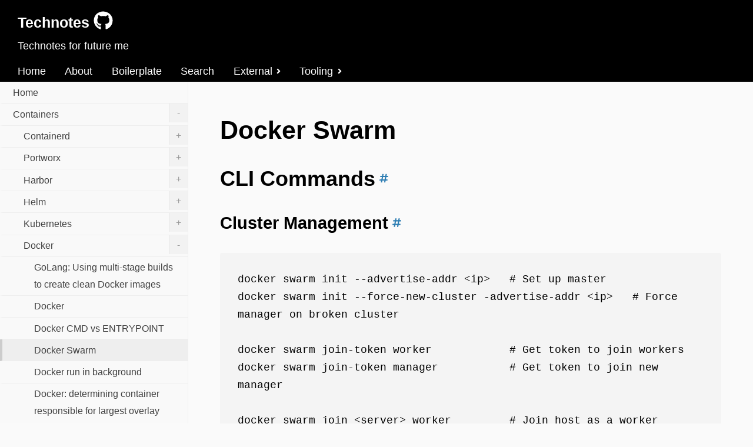

--- FILE ---
content_type: text/html
request_url: https://technotes.adelerhof.eu/containers/docker/docker-swarm/
body_size: 8764
content:
<!doctype html><html lang=en-us><head><meta charset=utf-8><meta http-equiv=X-UA-Compatible content="IE=edge"><meta name=viewport content="width=device-width,initial-scale=1,maximum-scale=1,user-scalable=no"><title>Docker Swarm - Technotes</title><meta name=description content="Technotes for future me"><meta name=generator content="Hugo 0.154.3"><link href=https://technotes.adelerhof.eu/index.xml rel=alternate type=application/rss+xml><link rel=canonical href=https://technotes.adelerhof.eu/containers/docker/docker-swarm/><link rel=stylesheet href=https://technotes.adelerhof.eu/css/theme.min.css><script src=https://use.fontawesome.com/releases/v5.0.6/js/all.js></script><link rel=stylesheet href=https://technotes.adelerhof.eu/css/chroma.min.css><script src=https://cdn.jsdelivr.net/npm/jquery@3.4.1/dist/jquery.min.js></script><script src=https://cdn.jsdelivr.net/npm/jquery.easing@1.4.1/jquery.easing.min.js></script><script src=https://technotes.adelerhof.eu/js/bundle.js></script><script async src="https://www.googletagmanager.com/gtag/js?id=UA-24926354-2"></script><script>window.dataLayer=window.dataLayer||[];function gtag(){dataLayer.push(arguments)}gtag("js",new Date),gtag("config","UA-24926354-2")</script><style>:root{}</style><meta property="og:url" content="https://technotes.adelerhof.eu/containers/docker/docker-swarm/"><meta property="og:site_name" content="Technotes"><meta property="og:title" content="Docker Swarm"><meta property="og:description" content="CLI Commands Cluster Management docker swarm init --advertise-addr <ip> # Set up master docker swarm init --force-new-cluster -advertise-addr <ip> # Force manager on broken cluster docker swarm join-token worker # Get token to join workers docker swarm join-token manager # Get token to join new manager docker swarm join <server> worker # Join host as a worker docker swarm leave docker swarm unlock # Unlock a manager host after docker # daemon restart when autolock is on docker swarm unlock-key # Print key needed for 'unlock' docker node ls # Print swarm node list docker node rm <node id> docker node inspect --pretty <node id> docker node promote <node id> # Promote node to manager docker node demote <node id> Rebalancing Forced rebalance (dangerous)"><meta property="og:locale" content="en_us"><meta property="og:type" content="article"><meta property="article:section" content="containers"><meta property="article:published_time" content="2020-01-22T00:00:00+00:00"><meta property="article:modified_time" content="2026-01-07T17:34:27+01:00"><meta property="article:tag" content="DevOps"><meta property="article:tag" content="Docker"><meta property="article:tag" content="Containers"><meta property="og:image" content="https://technotes.adelerhof.eu/og-image.png"><meta name=twitter:card content="summary_large_image"><meta name=twitter:image content="https://technotes.adelerhof.eu/og-image.png"><meta name=twitter:title content="Docker Swarm"><meta name=twitter:description content="CLI Commands Cluster Management docker swarm init --advertise-addr <ip> # Set up master docker swarm init --force-new-cluster -advertise-addr <ip> # Force manager on broken cluster docker swarm join-token worker # Get token to join workers docker swarm join-token manager # Get token to join new manager docker swarm join <server> worker # Join host as a worker docker swarm leave docker swarm unlock # Unlock a manager host after docker # daemon restart when autolock is on docker swarm unlock-key # Print key needed for 'unlock' docker node ls # Print swarm node list docker node rm <node id> docker node inspect --pretty <node id> docker node promote <node id> # Promote node to manager docker node demote <node id> Rebalancing Forced rebalance (dangerous)"><meta itemprop=name content="Docker Swarm"><meta itemprop=description content="CLI Commands Cluster Management docker swarm init --advertise-addr <ip> # Set up master docker swarm init --force-new-cluster -advertise-addr <ip> # Force manager on broken cluster docker swarm join-token worker # Get token to join workers docker swarm join-token manager # Get token to join new manager docker swarm join <server> worker # Join host as a worker docker swarm leave docker swarm unlock # Unlock a manager host after docker # daemon restart when autolock is on docker swarm unlock-key # Print key needed for 'unlock' docker node ls # Print swarm node list docker node rm <node id> docker node inspect --pretty <node id> docker node promote <node id> # Promote node to manager docker node demote <node id> Rebalancing Forced rebalance (dangerous)"><meta itemprop=datePublished content="2020-01-22T00:00:00+00:00"><meta itemprop=dateModified content="2026-01-07T17:34:27+01:00"><meta itemprop=wordCount content="241"><meta itemprop=image content="https://technotes.adelerhof.eu/og-image.png"><meta itemprop=keywords content="DevOps,Docker,Containers"></head><body><div class=container><header><h1>Technotes</h1><a href=https://github.com/adelerhof/technote class=github><i class="fab fa-github"></i></a><p class=description>Technotes for future me</p></header><div class=global-menu><nav><ul><li><a href=/>Home</a></li><li><a href=/about/>About</a></li><li><a href=/boilerplate/>Boilerplate</a></li><li><a href=/search/>Search</a></li><li class=parent><a href>External<i class="fas fa-angle-right"></i></a><ul class=sub-menu><li class=child><a href=/post/my-sites/>My sites</a></li><li class=child><a href=/post/external/>External sites</a></li></ul></li><li class=parent><a href>Tooling<i class="fas fa-angle-right"></i></a><ul class=sub-menu><li class=child><a href=/post/docker-toolbox/>docker-toolbox</a></li><li class=child><a href=/post/locust/>Locust</a></li><li class=child><a href=/post/siege/>Siege</a></li><li class=child><a href=/post/testssl/>Testssl.sh</a></li><li class=child><a href=/post/loadtest/>Load Test</a></li><li class=child><a href=/post/fetchurls/>Fetchurls</a></li><li class=child><a href=/post/query_website/>Query and log output website</a></li><li class=child><a href=/post/migrate_docker/>Copy Docker repositories</a></li></ul></li></ul></nav></div><div class=content-container><main><h1>Docker Swarm</h1><h2 id=cli-commands>CLI Commands</h2><h3 id=cluster-management>Cluster Management</h3><pre><code>docker swarm init --advertise-addr &lt;ip&gt;   # Set up master
docker swarm init --force-new-cluster -advertise-addr &lt;ip&gt;   # Force manager on broken cluster

docker swarm join-token worker            # Get token to join workers
docker swarm join-token manager           # Get token to join new manager

docker swarm join &lt;server&gt; worker         # Join host as a worker

docker swarm leave

docker swarm unlock                       # Unlock a manager host after docker
                                          # daemon restart when autolock is on

docker swarm unlock-key                   # Print key needed for 'unlock'

docker node ls                            # Print swarm node list
docker node rm &lt;node id&gt;
docker node inspect --pretty &lt;node id&gt;

docker node promote &lt;node id&gt;             # Promote node to manager
docker node demote &lt;node id&gt;
</code></pre><h3 id=rebalancing>Rebalancing</h3><p>Forced rebalance (dangerous)</p><pre><code>for svc in $(docker service ls -q) ; do docker service update $svc --force ; done
</code></pre><p>Draining a node</p><pre><code>docker node update --availability drain &lt;node id&gt;
</code></pre><p>Undrain</p><pre><code>docker node update --availability active &lt;node id&gt;
</code></pre><h3 id=managing-services>Managing Services</h3><pre><code>docker stack ls
docker stack rm &lt;name&gt;

docker service create &lt;image&gt;
docker service create --name &lt;name&gt; --replicas &lt;number of replicas&gt; &lt;image&gt;
docker service scale &lt;name&gt;=&lt;number of replicas&gt;
docker service rm &lt;service id|name&gt;
docker service ls                                                    # list all services
docker service ps &lt;service id|name&gt;                                  # list all tasks for given service (includes shutdown/failed)
docker service ps --filter desired-state=running &lt;service id|name&gt;   # list running (acitve) tasks for given service

docker service logs --follow &lt;service id|name&gt;                       # print console log of a service
</code></pre><div class=edit-meta>Last updated on 7 Jan 2026<br>Published on 22 Jan 2020<br><a href=https://github.com/adelerhof/technote/edit/master/content/Containers/Docker/Docker-Swarm.md class=edit-page><i class="fas fa-pen-square"></i> Edit on GitHub</a></div><nav class=pagination><a class="nav nav-prev" href=https://technotes.adelerhof.eu/containers/docker/docker_cmd_entrypoint/ title="Docker CMD vs ENTRYPOINT"><i class="fas fa-arrow-left" aria-hidden=true></i> Prev - Docker CMD vs ENTRYPOINT</a>
<a class="nav nav-next" href=https://technotes.adelerhof.eu/containers/docker/docker-background/ title="Docker run in background">Next - Docker run in background <i class="fas fa-arrow-right" aria-hidden=true></i></a></nav><footer><p class=powered>Powered by <a href=https://gohugo.io>Hugo</a>. Theme by <a href=https://themes.gohugo.io/hugo-theme-techdoc/>TechDoc</a>. Designed by <a href=https://github.com/thingsym/hugo-theme-techdoc>Thingsym</a>.</p></footer></main><div class=sidebar><nav class=slide-menu><ul><li><a href=https://technotes.adelerhof.eu/>Home</a></li><li class="parent has-sub-menu"><a href=https://technotes.adelerhof.eu/containers/>Containers<span class="mark opened">-</span></a><ul class=sub-menu><li class=has-sub-menu><a href=https://technotes.adelerhof.eu/containers/containerd/>Containerd<span class="mark closed">+</span></a><ul class=sub-menu><li><a href=https://technotes.adelerhof.eu/containers/containerd/manage-containers/>How to run and manage containers using ctr</a></li><li><a href=https://technotes.adelerhof.eu/containers/containerd/nerdctl/>How to use nerdctl if you are familiar with Docker CLI</a></li><li><a href=https://technotes.adelerhof.eu/containers/containerd/container-images/>How to work with container images using ctr</a></li></ul></li><li class=has-sub-menu><a href=https://technotes.adelerhof.eu/containers/portworx/>Portworx<span class="mark closed">+</span></a><ul class=sub-menu><li><a href=https://technotes.adelerhof.eu/containers/portworx/cheatsheet/>Portworx cheatsheet</a></li></ul></li><li class=has-sub-menu><a href=https://technotes.adelerhof.eu/containers/harbor/>Harbor<span class="mark closed">+</span></a><ul class=sub-menu><li><a href=https://technotes.adelerhof.eu/containers/harbor/harbor/>Harbor</a></li></ul></li><li class=has-sub-menu><a href=https://technotes.adelerhof.eu/containers/helm/>Helm<span class="mark closed">+</span></a><ul class=sub-menu><li><a href=https://technotes.adelerhof.eu/containers/helm/helm/>Helm</a></li></ul></li><li class=has-sub-menu><a href=https://technotes.adelerhof.eu/containers/kubernetes/>Kubernetes<span class="mark closed">+</span></a><ul class=sub-menu><li><a href=https://technotes.adelerhof.eu/containers/kubernetes/kubernetes/>Kubernetes</a></li><li><a href=https://technotes.adelerhof.eu/containers/kubernetes/kubernetes-cronjob/>Kubernetes cronjob</a></li><li><a href=https://technotes.adelerhof.eu/containers/kubernetes/kubernetes-trigger-cronjob-manually/>How to trigger a Kubernetes cronjob manually</a></li><li class=has-sub-menu><a href=https://technotes.adelerhof.eu/containers/kubernetes/configmap/>ConfigMap<span class="mark closed">+</span></a><ul class=sub-menu><li><a href=https://technotes.adelerhof.eu/containers/kubernetes/configmap/configmap/>Mounting a ConfigMap to an Existing Volume in Kubernetes</a></li><li><a href=https://technotes.adelerhof.eu/containers/kubernetes/configmap/updating_configmap/>Updating a ConfigMap</a></li></ul></li><li class=has-sub-menu><a href=https://technotes.adelerhof.eu/containers/kubernetes/scheduling/>Scheduling<span class="mark closed">+</span></a><ul class=sub-menu><li><a href=https://technotes.adelerhof.eu/containers/kubernetes/scheduling/node-selector-and-affinity/>nodeSelector and nodeAffinity</a></li><li><a href=https://technotes.adelerhof.eu/containers/kubernetes/scheduling/pod-affinity/>PodAffinity</a></li><li><a href=https://technotes.adelerhof.eu/containers/kubernetes/scheduling/taint-and-tolerations/>Taint and Tolerations</a></li><li><a href=https://technotes.adelerhof.eu/containers/kubernetes/scheduling/pod-topology-spread-constraints/>Kubernetes: Evenly Distribution of Pods Across Cluster Nodes</a></li></ul></li><li><a href=https://technotes.adelerhof.eu/containers/kubernetes/testing/k8s-canary-testing/>Canary testing</a></li><li class=has-sub-menu><a href=https://technotes.adelerhof.eu/containers/kubernetes/lcm/>Life Cycle Management<span class="mark closed">+</span></a><ul class=sub-menu><li><a href=https://technotes.adelerhof.eu/containers/kubernetes/lcm/kubent/>Kubent</a></li></ul></li><li><a href=https://technotes.adelerhof.eu/containers/kubernetes/rollout-history/>Kubernetes rollout history and rollback</a></li><li class=has-sub-menu><a href=https://technotes.adelerhof.eu/containers/kubernetes/kubernetes-network-policies/>Network Policies<span class="mark closed">+</span></a><ul class=sub-menu><li><a href=https://technotes.adelerhof.eu/containers/kubernetes/kubernetes-network-policies/kubernetes-network-policy-recipes/>Kubernetes Network Policy Recipes</a></li><li><a href=https://technotes.adelerhof.eu/containers/kubernetes/kubernetes-network-policies/kubernetes-network-policies/>Kubernetes Network Policies</a></li></ul></li><li class=has-sub-menu><a href=https://technotes.adelerhof.eu/containers/kubernetes/kubernetes-role-based-access-control-rbac/>Role Based Access Control RBAC<span class="mark closed">+</span></a><ul class=sub-menu><li><a href=https://technotes.adelerhof.eu/containers/kubernetes/kubernetes-role-based-access-control-rbac/kubernetes-service-account/>Creating A Kubernetes Service Account To Run Pods</a></li><li><a href=https://technotes.adelerhof.eu/containers/kubernetes/kubernetes-role-based-access-control-rbac/kubernetes-rbac/>Kubernetes Role Based Access Control RBAC</a></li><li><a href=https://technotes.adelerhof.eu/containers/kubernetes/kubernetes-role-based-access-control-rbac/authorization/>Authorization</a></li></ul></li><li><a href=https://technotes.adelerhof.eu/containers/kubernetes/kubernetes_namespace_deleting_stuck_in_terminating_state/>Kubernetes namespace deleting stuck in Terminating state</a></li><li><a href=https://technotes.adelerhof.eu/containers/kubernetes/kubectl-unauthorized/>kubectl error: You must be logged in to the server (Unauthorized) – how to fix</a></li><li><a href=https://technotes.adelerhof.eu/containers/kubernetes/etcd/>Backup and Restore Kubernetes ETCD database</a></li><li><a href=https://technotes.adelerhof.eu/containers/kubernetes/clean-up-old-containers-and-images-in-your-kubernetes-cluster/>Clean up old containers and images in your kubernetes cluster</a></li><li><a href=https://technotes.adelerhof.eu/containers/kubernetes/cheatsheet/>Kubernetes CheatSheet</a></li><li><a href=https://technotes.adelerhof.eu/containers/kubernetes/kubernetes-psp-explained/>Kubernetes Pod Security Policies explained</a></li><li><a href=https://technotes.adelerhof.eu/containers/kubernetes/kubernetes_copy_data_between_pvc/>Kubernetes copy data between pvc</a></li><li><a href=https://technotes.adelerhof.eu/containers/kubernetes/kubernetes_pvc_deleting_stuck_in_terminating_state/>Kubernetes pvc deleting stuck in Terminating state</a></li><li><a href=https://technotes.adelerhof.eu/containers/kubernetes/changing-k8s-ns/>Easy way to change namespace in Kubernetes</a></li><li><a href=https://technotes.adelerhof.eu/containers/kubernetes/pull_image_from_private_registry/>Pull an Image from a Private Registry</a></li><li><a href=https://technotes.adelerhof.eu/containers/kubernetes/check-pvc-usage/>Check PVC usage</a></li><li><a href=https://technotes.adelerhof.eu/containers/kubernetes/nodeport_loadbalancer_ingress/>Kubernetes NodePort vs LoadBalancer vs Ingress</a></li><li><a href=https://technotes.adelerhof.eu/containers/kubernetes/externaltrafficpolicy/>externalTrafficPolicy</a></li><li><a href=https://technotes.adelerhof.eu/containers/kubernetes/quotas_resources_limits/>Quota's, Limits and Resources</a></li><li><a href=https://technotes.adelerhof.eu/containers/kubernetes/upgrade_k8s/>Upgrade Kubernetes</a></li><li><a href=https://technotes.adelerhof.eu/containers/kubernetes/volumes/>Volumes</a></li><li><a href=https://technotes.adelerhof.eu/containers/kubernetes/tls_secret/>Generate TLS Secret for kubernetes</a></li><li><a href=https://technotes.adelerhof.eu/containers/kubernetes/update_cluster/>Update cluster DRAFT - NOT TESTED</a></li></ul></li><li class="parent has-sub-menu"><a href=https://technotes.adelerhof.eu/containers/docker/>Docker<span class="mark opened">-</span></a><ul class=sub-menu><li><a href=https://technotes.adelerhof.eu/containers/docker/multistage_docker_go/>GoLang: Using multi-stage builds to create clean Docker images</a></li><li><a href=https://technotes.adelerhof.eu/containers/docker/docker/>Docker</a></li><li><a href=https://technotes.adelerhof.eu/containers/docker/docker_cmd_entrypoint/>Docker CMD vs ENTRYPOINT</a></li><li class=active><a href=https://technotes.adelerhof.eu/containers/docker/docker-swarm/>Docker Swarm</a></li><li><a href=https://technotes.adelerhof.eu/containers/docker/docker-background/>Docker run in background</a></li><li><a href=https://technotes.adelerhof.eu/containers/docker/overlay-usage/>Docker: determining container responsible for largest overlay directories</a></li><li><a href=https://technotes.adelerhof.eu/containers/docker/exec-into-container/>Docker exec into container</a></li><li><a href=https://technotes.adelerhof.eu/containers/docker/logging/>Docker logging</a></li><li><a href=https://technotes.adelerhof.eu/containers/docker/dtr/>Docker registry actions</a></li></ul></li></ul></li><li class=has-sub-menu><a href=https://technotes.adelerhof.eu/proxmox/>Proxmox<span class="mark closed">+</span></a><ul class=sub-menu><li><a href=https://technotes.adelerhof.eu/proxmox/certificates_k8s/>Proxmox after install</a></li></ul></li><li><a href=https://technotes.adelerhof.eu/syncthing/>Syncthing</a></li><li><a href=https://technotes.adelerhof.eu/algolia/>Algolia</a></li><li class=has-sub-menu><a href=https://technotes.adelerhof.eu/nexus/>Nexuses<span class="mark closed">+</span></a><ul class=sub-menu><li><a href=https://technotes.adelerhof.eu/nexus/nexus_database_restore/>Nexus database restore</a></li></ul></li><li class=has-sub-menu><a href=https://technotes.adelerhof.eu/python/>Python<span class="mark closed">+</span></a><ul class=sub-menu><li><a href=https://technotes.adelerhof.eu/python/python-311-pip-and-breaking-system-packages/>Python 3.11, pip and (breaking) system packages</a></li><li><a href=https://technotes.adelerhof.eu/python/virtual_environment/>Virtual environment</a></li></ul></li><li class=has-sub-menu><a href=https://technotes.adelerhof.eu/devops/>DevOps<span class="mark closed">+</span></a><ul class=sub-menu><li><a href=https://technotes.adelerhof.eu/devops/vscode_over_ssh/>Using VSCode over SSH</a></li><li><a href=https://technotes.adelerhof.eu/devops/vscode/>Take Your VS Code Configuration Anywhere Easily with Settings Sync</a></li></ul></li><li><a href=https://technotes.adelerhof.eu/demo/>Demo</a></li><li><a href=https://technotes.adelerhof.eu/go/>Go</a></li><li class=has-sub-menu><a href=https://technotes.adelerhof.eu/wsl/>WSL<span class="mark closed">+</span></a><ul class=sub-menu><li><a href=https://technotes.adelerhof.eu/wsl/docker_on_wsl2/>Running Docker on WSL2 without Docker Desktop</a></li><li><a href=https://technotes.adelerhof.eu/wsl/go/>Go</a></li></ul></li><li class=has-sub-menu><a href=https://technotes.adelerhof.eu/testing/>Testing<span class="mark closed">+</span></a><ul class=sub-menu><li><a href=https://technotes.adelerhof.eu/testing/siege/>Siege</a></li><li><a href=https://technotes.adelerhof.eu/testing/curl/>Curl</a></li></ul></li><li class=has-sub-menu><a href=https://technotes.adelerhof.eu/bash/>Bash<span class="mark closed">+</span></a><ul class=sub-menu><li><a href=https://technotes.adelerhof.eu/bash/loops/>Loops</a></li><li><a href=https://technotes.adelerhof.eu/bash/source/>Source</a></li><li><a href=https://technotes.adelerhof.eu/bash/loki/>Level up your shell history with Loki and fzf</a></li><li><a href=https://technotes.adelerhof.eu/bash/bash_cli/>Bash CLI</a></li><li><a href=https://technotes.adelerhof.eu/bash/best_practice/>Best practices</a></li><li><a href=https://technotes.adelerhof.eu/bash/logging/>Logging in bash scripts</a></li><li><a href=https://technotes.adelerhof.eu/bash/safer_bash_scripts/>Safer bash scripts</a></li><li><a href=https://technotes.adelerhof.eu/bash/function/>Function</a></li><li><a href=https://technotes.adelerhof.eu/bash/hostfile/>Hostfile</a></li><li><a href=https://technotes.adelerhof.eu/bash/snippets/>Snippets</a></li></ul></li><li class=has-sub-menu><a href=https://technotes.adelerhof.eu/redis/>Redis<span class="mark closed">+</span></a><ul class=sub-menu><li><a href=https://technotes.adelerhof.eu/redis/redis/>Redis</a></li></ul></li><li class=has-sub-menu><a href=https://technotes.adelerhof.eu/network/>Network<span class="mark closed">+</span></a><ul class=sub-menu><li><a href=https://technotes.adelerhof.eu/network/dnsdiag/>dnsdiag</a></li><li><a href=https://technotes.adelerhof.eu/network/mmcli/>mmcli</a></li><li><a href=https://technotes.adelerhof.eu/network/nsswitch/>nsswitch</a></li><li><a href=https://technotes.adelerhof.eu/network/load_balancing/>Basic Load-Balancer Scenarios Explained</a></li><li><a href=https://technotes.adelerhof.eu/network/nslookup/>nslookup</a></li><li><a href=https://technotes.adelerhof.eu/network/dig/>dig</a></li><li><a href=https://technotes.adelerhof.eu/network/network-tools/>Network Tools</a></li><li><a href=https://technotes.adelerhof.eu/network/nmap/>nmap</a></li><li><a href=https://technotes.adelerhof.eu/network/linux-networking/>Linux Networking</a></li><li><a href=https://technotes.adelerhof.eu/network/ipcalc/>Ipcalc/Sipcalc</a></li><li><a href=https://technotes.adelerhof.eu/network/netcat/>Netcat</a></li><li><a href=https://technotes.adelerhof.eu/network/network_troubleshoot/>network troubleshoot</a></li></ul></li><li class=has-sub-menu><a href=https://technotes.adelerhof.eu/languages/>Languages<span class="mark closed">+</span></a><ul class=sub-menu><li><a href=https://technotes.adelerhof.eu/languages/yaml/>YAML</a></li></ul></li><li class=has-sub-menu><a href=https://technotes.adelerhof.eu/scripting/>Scripting<span class="mark closed">+</span></a><ul class=sub-menu><li><a href=https://technotes.adelerhof.eu/scripting/cut/>cut</a></li><li><a href=https://technotes.adelerhof.eu/scripting/awk/>awk</a></li><li><a href=https://technotes.adelerhof.eu/scripting/bash/>Bash</a></li><li><a href=https://technotes.adelerhof.eu/scripting/bash-functions/>Bash functions</a></li><li><a href=https://technotes.adelerhof.eu/scripting/bash-regex/>Bash regex</a></li><li><a href=https://technotes.adelerhof.eu/scripting/sed/>sed</a></li><li><a href=https://technotes.adelerhof.eu/scripting/shell-scripting/>Shell scripting</a></li><li><a href=https://technotes.adelerhof.eu/scripting/videos/>Videos</a></li></ul></li><li class=has-sub-menu><a href=https://technotes.adelerhof.eu/security/>Security<span class="mark closed">+</span></a><ul class=sub-menu><li><a href=https://technotes.adelerhof.eu/security/apparmor/>AppArnor</a></li><li><a href=https://technotes.adelerhof.eu/security/https/>https</a></li><li><a href=https://technotes.adelerhof.eu/security/incident-handling/>Security Incident Handling</a></li><li><a href=https://technotes.adelerhof.eu/security/selinux/>SELinux</a></li></ul></li><li class=has-sub-menu><a href=https://technotes.adelerhof.eu/services/>Services<span class="mark closed">+</span></a><ul class=sub-menu><li><a href=https://technotes.adelerhof.eu/services/apache/>Apache</a></li><li><a href=https://technotes.adelerhof.eu/services/htaccess/>htaccess</a></li><li><a href=https://technotes.adelerhof.eu/services/mysql/>MySQL</a></li><li><a href=https://technotes.adelerhof.eu/services/nfs/>NFS</a></li><li><a href=https://technotes.adelerhof.eu/services/nginx/>Nginx</a></li><li><a href=https://technotes.adelerhof.eu/services/nodejs/>Nodejs</a></li><li><a href=https://technotes.adelerhof.eu/services/postgres/>Postgres</a></li><li><a href=https://technotes.adelerhof.eu/services/redis/>Redis</a></li><li><a href=https://technotes.adelerhof.eu/services/samba/>Samba</a></li><li><a href=https://technotes.adelerhof.eu/services/squid/>Squid</a></li><li><a href=https://technotes.adelerhof.eu/services/webserver/>Webserver</a></li></ul></li><li class=has-sub-menu><a href=https://technotes.adelerhof.eu/terraform/>Terraform<span class="mark closed">+</span></a><ul class=sub-menu><li><a href=https://technotes.adelerhof.eu/terraform/terraform/>Terraform</a></li></ul></li><li class=has-sub-menu><a href=https://technotes.adelerhof.eu/virtualization/>Virtualization<span class="mark closed">+</span></a><ul class=sub-menu><li><a href=https://technotes.adelerhof.eu/virtualization/quemu/>Quemu</a></li><li><a href=https://technotes.adelerhof.eu/virtualization/kvm/>KVM</a></li><li><a href=https://technotes.adelerhof.eu/virtualization/lxc/>LXC</a></li><li><a href=https://technotes.adelerhof.eu/virtualization/vagrant/>Vagrant</a></li><li><a href=https://technotes.adelerhof.eu/virtualization/virtualbox/>VirtualBox</a></li></ul></li><li class=has-sub-menu><a href=https://technotes.adelerhof.eu/jenkins/>Jenkins<span class="mark closed">+</span></a><ul class=sub-menu><li><a href=https://technotes.adelerhof.eu/jenkins/jenkins-dump-credentials/>Jenkins dump credentials</a></li><li><a href=https://technotes.adelerhof.eu/jenkins/jenkins-dsl-seed-job/>Jenkins DSL seed job</a></li><li><a href=https://technotes.adelerhof.eu/jenkins/send-messages/>Send messages via mail and Slack</a></li><li><a href=https://technotes.adelerhof.eu/jenkins/environment-variables/>Jenkins Environment variables</a></li><li><a href=https://technotes.adelerhof.eu/jenkins/jenkins/>Jenkins</a></li><li><a href=https://technotes.adelerhof.eu/jenkins/jenkins-docs/>Jenkins docs</a></li><li><a href=https://technotes.adelerhof.eu/jenkins/jenkins-pipeline-dsl/>Jenkins pipeline DSL</a></li><li><a href=https://technotes.adelerhof.eu/jenkins/jenkinsx/>JenkinsX</a></li><li><a href=https://technotes.adelerhof.eu/jenkins/jinja/>Jinja</a></li><li><a href=https://technotes.adelerhof.eu/jenkins/batch-install-jenkins-plugins/>Script to automaticaly install plugins in Jenkins.</a></li><li><a href=https://technotes.adelerhof.eu/jenkins/git-pipeline-webhook/>Jenkins create git webhook</a></li><li><a href=https://technotes.adelerhof.eu/jenkins/git-submodule/>Jenkins use git submodule with declarative pipeline</a></li><li><a href=https://technotes.adelerhof.eu/jenkins/git-pipeline/>Jenkins create git pipeline</a></li><li><a href=https://technotes.adelerhof.eu/jenkins/jenkins-sources/>Jenkins sources</a></li></ul></li><li class=has-sub-menu><a href=https://technotes.adelerhof.eu/monitoring/>Monitoring<span class="mark closed">+</span></a><ul class=sub-menu><li><a href=https://technotes.adelerhof.eu/monitoring/alertmanager/>Alertmanager</a></li><li><a href=https://technotes.adelerhof.eu/monitoring/netdata/>Netdata</a></li><li><a href=https://technotes.adelerhof.eu/monitoring/node_exporter/>Node exporter</a></li><li><a href=https://technotes.adelerhof.eu/monitoring/prometheus/>Prometheus</a></li></ul></li><li class=has-sub-menu><a href=https://technotes.adelerhof.eu/test/>Test<span class="mark closed">+</span></a><ul class=sub-menu><li class=has-sub-menu><a href=https://technotes.adelerhof.eu/test/chapter1/>Chapter 1<span class="mark closed">+</span></a><ul class=sub-menu><li><a href=https://technotes.adelerhof.eu/test/chapter1/1/>Chapter 1-1</a></li><li><a href=https://technotes.adelerhof.eu/test/chapter1/2/>Chapter 1-2</a></li><li><a href=https://technotes.adelerhof.eu/test/chapter1/3/>Chapter 1-3</a></li><li><a href=https://technotes.adelerhof.eu/test/chapter1/4/>Chapter 1-4</a></li></ul></li><li class=has-sub-menu><a href=https://technotes.adelerhof.eu/test/chapter2/>Chapter 2 (weighted)<span class="mark closed">+</span></a><ul class=sub-menu><li><a href=https://technotes.adelerhof.eu/test/chapter2/3/>Chapter 2-3 (weight: 10)</a></li><li><a href=https://technotes.adelerhof.eu/test/chapter2/4/>Chapter 2-4 (weight: 20)</a></li><li><a href=https://technotes.adelerhof.eu/test/chapter2/2/>Chapter 2-2 (weight: 30)</a></li><li><a href=https://technotes.adelerhof.eu/test/chapter2/1/>Chapter 2-1 (weight: 40)</a></li></ul></li><li class=has-sub-menu><a href=https://technotes.adelerhof.eu/test/chapter3/>Chapter 3 (hierarchized)<span class="mark closed">+</span></a><ul class=sub-menu><li><a href=https://technotes.adelerhof.eu/test/chapter3/1/>Chapter 3-1</a></li><li class=has-sub-menu><a href=https://technotes.adelerhof.eu/test/chapter3/chapter3-2/>Chapter 3-2<span class="mark closed">+</span></a><ul class=sub-menu><li><a href=https://technotes.adelerhof.eu/test/chapter3/chapter3-2/1/>Chapter 3-2-1</a></li><li><a href=https://technotes.adelerhof.eu/test/chapter3/chapter3-2/2/>Chapter 3-2-2</a></li><li><a href=https://technotes.adelerhof.eu/test/chapter3/chapter3-2/3/>Chapter 3-2-3</a></li><li><a href=https://technotes.adelerhof.eu/test/chapter3/chapter3-2/4/>Chapter 3-2-4</a></li></ul></li><li><a href=https://technotes.adelerhof.eu/test/chapter3/3/>Chapter 3-3</a></li><li><a href=https://technotes.adelerhof.eu/test/chapter3/4/>Chapter 3-4</a></li></ul></li><li class=has-sub-menu><a href=https://technotes.adelerhof.eu/test/sample/>Sample Document<span class="mark closed">+</span></a><ul class=sub-menu><li><a href=https://technotes.adelerhof.eu/test/sample/build-in-shortcodes/>Build-in Shortcodes</a></li><li><a href=https://technotes.adelerhof.eu/test/sample/custom-shortcodes/>Custom Shortcodes</a></li><li><a href=https://technotes.adelerhof.eu/test/sample/table-of-contents/>Table of Contents</a></li></ul></li><li><a href=https://technotes.adelerhof.eu/test/template/>Template</a></li><li><a href=https://technotes.adelerhof.eu/test/performancetest/>Performance Test</a></li><li><a href=https://technotes.adelerhof.eu/test/blaataap/>Blaataap</a></li><li><a href=https://technotes.adelerhof.eu/test/add-test/>test</a></li></ul></li><li class=has-sub-menu><a href=https://technotes.adelerhof.eu/ansible/>Ansible<span class="mark closed">+</span></a><ul class=sub-menu><li><a href=https://technotes.adelerhof.eu/ansible/cheat-sheet/>Cheatsheet</a></li><li><a href=https://technotes.adelerhof.eu/ansible/running_ansible_through_jumphost/>Running Ansible through SSH Jump / Bastion Host</a></li><li><a href=https://technotes.adelerhof.eu/ansible/add-block/>Ansible add block to file</a></li><li><a href=https://technotes.adelerhof.eu/ansible/copy-file/>Ansible copy file</a></li><li><a href=https://technotes.adelerhof.eu/ansible/learnings/>Ansible course notes</a></li><li><a href=https://technotes.adelerhof.eu/ansible/remove-file/>Ansible remove file</a></li><li><a href=https://technotes.adelerhof.eu/ansible/remove-line/>Ansible remove line from file</a></li><li><a href=https://technotes.adelerhof.eu/ansible/roles/>Ansible roles</a></li><li><a href=https://technotes.adelerhof.eu/ansible/service-handlers/>Ansible service handlers</a></li><li><a href=https://technotes.adelerhof.eu/ansible/set-permissions/>Ansible set permissions of file</a></li><li><a href=https://technotes.adelerhof.eu/ansible/iptable_rule/>add iptable rule</a></li><li><a href=https://technotes.adelerhof.eu/ansible/ansible_cfg_hierarchy/>Ansible cfg hierarchy</a></li><li><a href=https://technotes.adelerhof.eu/ansible/check_if_port_is_listening/>Ansible check if port is listening</a></li><li><a href=https://technotes.adelerhof.eu/ansible/execute_a_role_with_condition/>Ansible execute a role with condition</a></li><li><a href=https://technotes.adelerhof.eu/ansible/fail_if_condition_fails/>Ansible fail if condition fails</a></li><li><a href=https://technotes.adelerhof.eu/ansible/force_ansible_version/>Ansible force ansible version</a></li><li><a href=https://technotes.adelerhof.eu/ansible/idempotently_change_file_attributes/>Ansible idempotently change file attributes</a></li><li><a href=https://technotes.adelerhof.eu/ansible/patch_single_package/>Ansible patch single package</a></li><li><a href=https://technotes.adelerhof.eu/ansible/patching-or-using-forked-version-ansible-galaxy-role/>Ansible patching or using forked version ansible galaxy role</a></li><li><a href=https://technotes.adelerhof.eu/ansible/pipelining/>Ansible pipelining</a></li><li><a href=https://technotes.adelerhof.eu/ansible/register_shell_output/>Ansible register shell output</a></li><li><a href=https://technotes.adelerhof.eu/ansible/run-playbook/>Ansible run playbook</a></li><li><a href=https://technotes.adelerhof.eu/ansible/with_items_key_and_value/>Ansible with items key and value</a></li><li><a href=https://technotes.adelerhof.eu/ansible/better-cli-experience/>Better CLI experience</a></li><li><a href=https://technotes.adelerhof.eu/ansible/cloning_private_github_repositories_with_ansible_on_remote_server_ssh/>Cloning private GitHub repositories with Ansible on a remote server through SSH</a></li></ul></li><li class=has-sub-menu><a href=https://technotes.adelerhof.eu/certificates/>Certificates<span class="mark closed">+</span></a><ul class=sub-menu><li><a href=https://technotes.adelerhof.eu/certificates/certificates_k8s/>Certificates Kubernetes</a></li><li><a href=https://technotes.adelerhof.eu/certificates/certificates_san/>SAN Certificates</a></li><li><a href=https://technotes.adelerhof.eu/certificates/show-info/>Show Certificate info</a></li><li><a href=https://technotes.adelerhof.eu/certificates/certificates/>Certificates</a></li></ul></li><li class=has-sub-menu><a href=https://technotes.adelerhof.eu/git/>Git<span class="mark closed">+</span></a><ul class=sub-menu><li><a href=https://technotes.adelerhof.eu/git/import-ssh-public-keys-from-github-with-ssh-import-id/>Quickly import your ssh public keys from Github with ssh-import-id</a></li><li><a href=https://technotes.adelerhof.eu/git/unfork_github_repo.md/>Unfork a repo on GitHub</a></li><li><a href=https://technotes.adelerhof.eu/git/clean-up-old-git-branches/>Clean up old git branches</a></li><li><a href=https://technotes.adelerhof.eu/git/git_compare_encrypted/>Compare encrypted git files</a></li><li><a href=https://technotes.adelerhof.eu/git/git_errors/>Git errors and how to solve them</a></li><li><a href=https://technotes.adelerhof.eu/git/git_compare/>How to compare two git branches</a></li><li><a href=https://technotes.adelerhof.eu/git/git_bash_prompt/>Show current git branch with colors in Bash prompt</a></li><li><a href=https://technotes.adelerhof.eu/git/git-tips/>Git tips</a></li><li><a href=https://technotes.adelerhof.eu/git/ssh_auth/>GitHub SSH auth</a></li></ul></li><li class=has-sub-menu><a href=https://technotes.adelerhof.eu/linux/>Linux<span class="mark closed">+</span></a><ul class=sub-menu><li class=has-sub-menu><a href=https://technotes.adelerhof.eu/linux/ubuntu/>Ubuntu<span class="mark closed">+</span></a><ul class=sub-menu><li><a href=https://technotes.adelerhof.eu/linux/ubuntu/enable_minimize_click_on_ubuntu/>How to Enable Minimize on Click on Ubuntu</a></li></ul></li><li><a href=https://technotes.adelerhof.eu/linux/split_a_file_in_blocks_and_do_something_with_each_block/>Split a file in blocks and do something with each block</a></li><li><a href=https://technotes.adelerhof.eu/linux/hot-add-memory/>Hot add memory</a></li><li><a href=https://technotes.adelerhof.eu/linux/imagemagick/>How to convert JPG to PDF in Linux</a></li><li><a href=https://technotes.adelerhof.eu/linux/zip/>Create Password Protected ZIP in Linux</a></li><li><a href=https://technotes.adelerhof.eu/linux/awk/>awk</a></li><li><a href=https://technotes.adelerhof.eu/linux/sed/>sed</a></li><li><a href=https://technotes.adelerhof.eu/linux/find/>Find</a></li><li><a href=https://technotes.adelerhof.eu/linux/memory/>Memory</a></li><li><a href=https://technotes.adelerhof.eu/linux/base64_encode_decode/>Base64 encode/decode</a></li><li><a href=https://technotes.adelerhof.eu/linux/network_nmcli/>Network NMCLI</a></li><li><a href=https://technotes.adelerhof.eu/linux/cron/>Cron</a></li><li><a href=https://technotes.adelerhof.eu/linux/tping/>tping ping with a timestamp</a></li><li><a href=https://technotes.adelerhof.eu/linux/killall/>Killall</a></li><li><a href=https://technotes.adelerhof.eu/linux/selinux/>SELinux</a></li><li><a href=https://technotes.adelerhof.eu/linux/systemctl/>Systemctl</a></li><li><a href=https://technotes.adelerhof.eu/linux/wget/>wget</a></li><li><a href=https://technotes.adelerhof.eu/linux/single-user-mode/>Boot CentOS/RHEL in single user mode</a></li><li><a href=https://technotes.adelerhof.eu/linux/auditd/>Auditd</a></li><li><a href=https://technotes.adelerhof.eu/linux/dbus/>DBUS</a></li><li><a href=https://technotes.adelerhof.eu/linux/debian/>Debian</a></li><li><a href=https://technotes.adelerhof.eu/linux/debugging/>Debugging</a></li><li><a href=https://technotes.adelerhof.eu/linux/ffmpeg/>FFMPEG</a></li><li><a href=https://technotes.adelerhof.eu/linux/filesystem/>Filesystem</a></li><li><a href=https://technotes.adelerhof.eu/linux/gpg/>GPG</a></li><li><a href=https://technotes.adelerhof.eu/linux/ipmi/>IPMI</a></li><li><a href=https://technotes.adelerhof.eu/linux/jq/>JQ</a></li><li><a href=https://technotes.adelerhof.eu/linux/kernel-tracing/>Kernel Tracing</a></li><li><a href=https://technotes.adelerhof.eu/linux/mail/>Mail</a></li><li><a href=https://technotes.adelerhof.eu/linux/package-management/>Package Management</a></li><li><a href=https://technotes.adelerhof.eu/linux/packaging/>Packaging</a></li><li><a href=https://technotes.adelerhof.eu/linux/partitioning/>Partitioning</a></li><li><a href=https://technotes.adelerhof.eu/linux/perf/>Perf</a></li><li><a href=https://technotes.adelerhof.eu/linux/raid/>Raid</a></li><li><a href=https://technotes.adelerhof.eu/linux/rsync/>RSYNC</a></li><li><a href=https://technotes.adelerhof.eu/linux/screen-vs-tmux/>Screen vs TMUX</a></li><li><a href=https://technotes.adelerhof.eu/linux/ssh/>SSH</a></li><li><a href=https://technotes.adelerhof.eu/linux/systemd/>Systemd</a></li><li><a href=https://technotes.adelerhof.eu/linux/tcpdump/>tcpdump</a></li><li><a href=https://technotes.adelerhof.eu/linux/ulimit/>ulimit</a></li><li><a href=https://technotes.adelerhof.eu/linux/vi/>vi</a></li><li><a href=https://technotes.adelerhof.eu/linux/vi2/>vi2</a></li><li><a href=https://technotes.adelerhof.eu/linux/linux-virtualization/>Virtualization</a></li><li><a href=https://technotes.adelerhof.eu/linux/safer-bash-scripts/>Safer bash scripts</a></li><li><a href=https://technotes.adelerhof.eu/linux/dd/>dd</a></li><li><a href=https://technotes.adelerhof.eu/linux/empty-mailq-copy/>Empty mailq</a></li><li><a href=https://technotes.adelerhof.eu/linux/empty-mailq/>Empty mailq</a></li><li><a href=https://technotes.adelerhof.eu/linux/firewall/>Firewall</a></li><li><a href=https://technotes.adelerhof.eu/linux/grub/>Grub</a></li><li><a href=https://technotes.adelerhof.eu/linux/quemu-agent/>Install quemu agent</a></li><li><a href=https://technotes.adelerhof.eu/linux/logging/>Logging</a></li><li><a href=https://technotes.adelerhof.eu/linux/logical-volume-management/>Logical Volume Management</a></li><li><a href=https://technotes.adelerhof.eu/linux/lsof/>lsof</a></li><li><a href=https://technotes.adelerhof.eu/linux/mount/>Mount</a></li><li><a href=https://technotes.adelerhof.eu/linux/ntp/>NTP</a></li><li><a href=https://technotes.adelerhof.eu/linux/pgrep/>pgrep</a></li><li><a href=https://technotes.adelerhof.eu/linux/elk-stack/>Restart ELK stack</a></li><li><a href=https://technotes.adelerhof.eu/linux/sar/>Sar issue</a></li><li><a href=https://technotes.adelerhof.eu/linux/detect-new-luns/>Scan/detect new LUNs</a></li><li><a href=https://technotes.adelerhof.eu/linux/screen/>Screen</a></li><li><a href=https://technotes.adelerhof.eu/linux/swap/>Swap</a></li></ul></li><li class=has-sub-menu><a href=https://technotes.adelerhof.eu/puppet/>Puppet<span class="mark closed">+</span></a><ul class=sub-menu><li><a href=https://technotes.adelerhof.eu/puppet/puppet---hiera/>Hiera</a></li><li><a href=https://technotes.adelerhof.eu/puppet/mcollective/>Mcollective</a></li><li><a href=https://technotes.adelerhof.eu/puppet/puppet/>Puppet</a></li><li><a href=https://technotes.adelerhof.eu/puppet/parameters/>Parameters</a></li><li><a href=https://technotes.adelerhof.eu/puppet/puppet-duplicate_resources_-with_-puppetdb/>Puppet Duplicate Resources with PuppetDB</a></li></ul></li><li class=has-sub-menu><a href=https://technotes.adelerhof.eu/ubuntu/>Ubuntu<span class="mark closed">+</span></a><ul class=sub-menu><li><a href=https://technotes.adelerhof.eu/ubuntu/always-connect-vpn-ubuntu-19.10/>Always connect VPN Ubuntu 19.10</a></li><li><a href=https://technotes.adelerhof.eu/ubuntu/pulse_audio_bluetooth/>Pulse Audio Bluetooth codecs</a></li></ul></li><li class=has-sub-menu><a href=https://technotes.adelerhof.eu/varnish/>Varnish<span class="mark closed">+</span></a><ul class=sub-menu><li><a href=https://technotes.adelerhof.eu/varnish/varnish_cheat_sheet/>Varnish Cheat sheet</a></li><li><a href=https://technotes.adelerhof.eu/varnish/varnish_purge/>Varnish Purge</a></li><li><a href=https://technotes.adelerhof.eu/varnish/varnishlog/>varnishlog</a></li></ul></li><li class=has-sub-menu><a href=https://technotes.adelerhof.eu/markdown/>Markdown<span class="mark closed">+</span></a><ul class=sub-menu><li><a href=https://technotes.adelerhof.eu/markdown/linebreaks/>Linebreaks</a></li></ul></li></ul></nav><div class=sidebar-footer></div></div></div><a href=# id=backtothetop-fixed class=backtothetop data-backtothetop-duration=600 data-backtothetop-easing=easeOutQuart data-backtothetop-fixed-fadein=1000 data-backtothetop-fixed-fadeout=1000 data-backtothetop-fixed-bottom=10 data-backtothetop-fixed-right=20><span class="fa-layers fa-fw"><i class="fas fa-circle"></i>
<i class="fas fa-arrow-circle-up"></i></span></a></div></body></html>

--- FILE ---
content_type: text/css
request_url: https://technotes.adelerhof.eu/css/theme.min.css
body_size: 4434
content:
@charset "UTF-8";
/*! normalize.css v8.0.1 | MIT License | github.com/necolas/normalize.css */html{-webkit-text-size-adjust:100%;line-height:1.15}main{display:block}h1{font-size:2em;margin:.67em 0}hr{-webkit-box-sizing:content-box;box-sizing:content-box;height:0;overflow:visible}pre{font-family:monospace,monospace;font-size:1em}a{background-color:transparent}abbr[title]{border-bottom:none;text-decoration:underline;-webkit-text-decoration:underline dotted;text-decoration:underline dotted}b,strong{font-weight:bolder}code,kbd,samp{font-family:monospace,monospace;font-size:1em}small{font-size:80%}sub,sup{font-size:75%;line-height:0;position:relative;vertical-align:baseline}sub{bottom:-.25em}sup{top:-.5em}img{border-style:none}button,input,optgroup,select,textarea{font-family:inherit;font-size:100%;line-height:1.15;margin:0}button,input{overflow:visible}button,select{text-transform:none}[type=button],[type=reset],[type=submit],button{-webkit-appearance:button}[type=button]::-moz-focus-inner,[type=reset]::-moz-focus-inner,[type=submit]::-moz-focus-inner,button::-moz-focus-inner{border-style:none;padding:0}[type=button]:-moz-focusring,[type=reset]:-moz-focusring,[type=submit]:-moz-focusring,button:-moz-focusring{outline:1px dotted ButtonText}fieldset{padding:.35em .75em .625em}legend{-webkit-box-sizing:border-box;box-sizing:border-box;color:inherit;display:table;max-width:100%;padding:0;white-space:normal}progress{vertical-align:baseline}textarea{overflow:auto}[type=checkbox],[type=radio]{-webkit-box-sizing:border-box;box-sizing:border-box;padding:0}[type=number]::-webkit-inner-spin-button,[type=number]::-webkit-outer-spin-button{height:auto}[type=search]{-webkit-appearance:textfield;outline-offset:-2px}[type=search]::-webkit-search-decoration{-webkit-appearance:none}::-webkit-file-upload-button{-webkit-appearance:button;font:inherit}details{display:block}summary{display:list-item}[hidden],template{display:none}blockquote,body,dd,dl,figcaption,figure,h1,h2,h3,h4,h5,h6,li,ol,p,ul{margin:0}a{color:inherit;cursor:pointer}button,input,select,textarea{font:inherit}button{background-color:transparent;border-width:0;color:inherit;cursor:pointer;padding:0}input::-moz-focus-inner{border:0;margin:0;padding:0}h1,h2,h3,h4,h5,h6{font-size:inherit;font-weight:inherit}cite{font-style:normal}fieldset{border-width:0;margin:0;padding:0}*{-webkit-box-sizing:border-box;box-sizing:border-box}:root{-webkit-font-feature-settings:"pwid";font-feature-settings:"pwid";color:#000;font-family:var(--custom-font-family-base,-apple-system,BlinkMacSystemFont,"游ゴシック体",YuGothic,"メイリオ",Meiryo,"Helvetica Neue",HelveticaNeue,Helvetica,Arial,sans-serif,"Apple Color Emoji","Segoe UI Emoji","Segoe UI Symbol","Noto Color Emoji");font-size:18px;line-height:1.6666666667}body{background-color:#fafafa;margin:0}h1,h2,h3,h4,h5,h6{font-family:var(--custom-font-family-headings,-apple-system,BlinkMacSystemFont,"游ゴシック体",YuGothic,"メイリオ",Meiryo,"Helvetica Neue",HelveticaNeue,Helvetica,Arial,sans-serif,"Apple Color Emoji","Segoe UI Emoji","Segoe UI Symbol","Noto Color Emoji");font-weight:700;line-height:1.6666666667}h1>small,h2>small,h3>small,h4>small,h5>small,h6>small{font-size:75%;font-weight:400}h1{font-size:240%;line-height:1.3125}h2{font-size:200%;line-height:1.375}h3{font-size:160%;line-height:1.46875}h4{font-size:125%;line-height:1.6}h5{font-size:100%;line-height:1.75}h6{font-size:80%;line-height:1.9375}a{color:var(--custom-link-text-color,#2e7eb3);text-decoration:none}a:active,a:focus,a:hover{color:var(--custom-link-text-hover-color,#38a0e4);text-decoration:underline}hr{background-color:#ccc;border:0;height:2px}p{font-size:18px}img{display:inline-block;line-height:0}img,video{height:auto;max-width:100%}table{border:1px solid #f0f0f0;border-collapse:collapse;width:100%}td,th{border-right:1px solid #f0f0f0;border-top:1px solid #f0f0f0;padding:.6rem}tr:nth-child(2n) td,tr:nth-child(2n) th{background:#f8f8f8}th{background:#eee;font-weight:700;text-align:left}ul{list-style-type:disc}ul.inline,ul.no-style{list-style:none;padding-left:0}ul.inline li{display:inline;padding-right:2rem}dt{font-weight:700}dd{margin-left:2rem}blockquote{background-color:#f4f4f4;border-left:4px solid #f0f0f0;border-radius:.2rem;color:#999;padding:1.6666666667rem}code,kbd,pre{font-family:Menlo,Monaco,Courier New,monospace}code,kbd{border-radius:.2rem;padding:.2rem}code{background-color:#f4f4f4}kbd{background-color:#333;color:#fff}pre{background-color:#f4f4f4;border-radius:.2rem;overflow:auto;padding:1.6666666667rem;white-space:pre-wrap}pre code{background-color:unset;padding:0}pre.wrap{word-wrap:break-word;white-space:pre;white-space:pre-wrap;word-break:break-all}pre.scrollable{max-height:240px;overflow-y:scroll}figcaption{color:#333;font-size:18px;line-height:1.6666666667}:root{--const-stack:1.6666666667rem;--stack-top:1.6666666667rem;--stack-bottom:0;--first-stack-top:0;--first-stack-bottom:0;--last-stack-top:0;--last-stack-bottom:0}.first-stack,main *{margin-bottom:var(--first-stack-bottom,unset);margin-top:var(--first-stack-top,unset)}.ais-Hits-item,.button,.code,.edit-meta,.edit-page,.gist,.highlight,.pagination,.panel,.powered,.stack,.table_of_contents,.twitter-tweet,main *+blockquote,main *+dl,main *+figure,main *+h1,main *+h2,main *+h3,main *+h4,main *+h5,main *+h6,main *+hr,main *+ol,main *+p,main *+pre,main *+table,main *+ul{margin-bottom:var(--stack-bottom,unset);margin-top:var(--stack-top,unset)}.last-stack{margin-bottom:var(--last-stack-bottom,unset);margin-top:var(--last-stack-top,unset)}.stack-multi--by2{margin-bottom:calc(var(--first-stack-bottom, unset)*2);margin-top:calc(var(--first-stack-top, unset)*2)}.stack-multi--by4{margin-bottom:calc(var(--first-stack-bottom, unset)*4);margin-top:calc(var(--first-stack-top, unset)*4)}.stack-divi--by2{margin-bottom:calc(var(--first-stack-bottom, unset)/2);margin-top:calc(var(--first-stack-top, unset)/2)}.code .code-content .highlight,.none-stack,.pagination>*,figure>figcaption{margin-top:0}.ais-Hits-item p,.unset-stack,main li>ol,main li>ul{margin-top:unset}body,html{height:100%}.container{-webkit-box-orient:vertical;-webkit-box-direction:normal;-ms-flex-flow:column nowrap;flex-flow:column nowrap;height:100%;margin:auto;width:100%}.container,.content-container{-webkit-box-sizing:border-box;box-sizing:border-box;display:-webkit-box;display:-ms-flexbox;display:flex}.content-container{-webkit-box-flex:1;-webkit-box-pack:center;-ms-flex-pack:center;-ms-flex:1 0 auto;flex:1 0 auto;justify-content:center}main{-ms-flex:0 0 75%;flex:0 0 75%;max-width:75%}main,main:only-child{-webkit-box-flex:0;-webkit-box-sizing:border-box;box-sizing:border-box}main:only-child{-ms-flex:0 0 100%;flex:0 0 100%;max-width:100%}.sidebar{-webkit-box-flex:0;-webkit-box-ordinal-group:0;-ms-flex-order:-1;-webkit-box-sizing:border-box;box-sizing:border-box;-ms-flex:0 0 25%;flex:0 0 25%;order:-1;overflow-x:hidden;overflow-y:scroll}@media screen and (max-width:480px){.content-container{-webkit-box-orient:vertical;-webkit-box-direction:normal;-webkit-box-sizing:border-box;box-sizing:border-box;display:-webkit-box;display:-ms-flexbox;display:flex;-ms-flex-flow:column nowrap;flex-flow:column nowrap}main{min-width:100%}.sidebar,main{-webkit-box-flex:0;-webkit-box-sizing:border-box;box-sizing:border-box;-ms-flex:0 0 auto;flex:0 0 auto}.sidebar{-webkit-box-ordinal-group:2;-ms-flex-order:1;order:1}}.pagination{-webkit-box-pack:justify;-ms-flex-pack:justify;-webkit-box-sizing:border-box;box-sizing:border-box;display:-webkit-box;display:-ms-flexbox;display:flex;-ms-flex-wrap:nowrap;flex-wrap:nowrap;font-weight:700;justify-content:space-between}.nav-next{margin-left:auto}@media screen and (max-width:480px){.pagination{-webkit-box-orient:vertical;-webkit-box-direction:normal;-webkit-box-align:center;-ms-flex-align:center;align-items:center;-webkit-box-sizing:border-box;box-sizing:border-box;display:-webkit-box;display:-ms-flexbox;display:flex;-ms-flex-flow:column nowrap;flex-flow:column nowrap}.nav-next{margin-left:0}}.panel{--panel-font-color:#000;--panel-background-color:unset;--panel-border-color:transparent;background:var(--panel-background-color,unset);border:1px solid;border-color:var(--panel-border-color,transparent);color:var(--panel-font-color,#000);padding:1.6666666667rem}.panel a{font-weight:700;text-decoration:underline}.panel-primary{--panel-border-color:#f0f0f0}.panel-notice{--panel-font-color:#fff;--panel-background-color:#4ba0e1;--custom-link-text-color:#fff;--custom-link-text-hover-color:#fff}.panel-success{--panel-font-color:#fff;--panel-background-color:#609f43;--custom-link-text-color:#fff;--custom-link-text-hover-color:#fff}.panel-caution{--panel-font-color:#fff;--panel-background-color:#de776d;--custom-link-text-color:#fff;--custom-link-text-hover-color:#fff}.panel-warning{--panel-font-color:#fff;--panel-background-color:#e67e22;--custom-link-text-color:#fff;--custom-link-text-hover-color:#fff}.panel-danger{--panel-font-color:#fff;--panel-background-color:#ce3426;--custom-link-text-color:#fff;--custom-link-text-hover-color:#fff}.button{--button-font-color:#000;--button-font-hover-color:#000;--button-background-color:#fafafa;--button-background-hover-color:#f7f7f7;--button-border-color:#f0f0f0;background:var(--button-background-color,unset);border:2px solid;border-color:var(--button-border-color,transparent);border-radius:.8rem;color:var(--button-font-color,#000);display:inline-block;font-size:120%;font-weight:700;padding:.5rem 1.2rem;text-decoration:none}.button:hover{background:var(--button-background-hover-color,unset);color:var(--button-font-hover-color,#000);text-decoration:none}.button-notice{--button-font-color:#fff;--button-font-hover-color:#fff;--button-background-color:#4ba0e1;--button-background-hover-color:#3b89c5;--button-border-color:transparent}.button-success{--button-font-color:#fff;--button-font-hover-color:#fff;--button-background-color:#369b08;--button-background-hover-color:#256905;--button-border-color:transparent}.button-caution{--button-font-color:#fff;--button-font-hover-color:#fff;--button-background-color:#f56558;--button-background-hover-color:#d45145;--button-border-color:transparent}.button-warning{--button-font-color:#fff;--button-font-hover-color:#fff;--button-background-color:#f5811b;--button-background-hover-color:#db7012;--button-border-color:transparent}.button-danger{--button-font-color:#fff;--button-font-hover-color:#fff;--button-background-color:#ce3426;--button-background-hover-color:#a0281d;--button-border-color:transparent}.notification{background:#eee;padding:.2rem 1.6666666667rem;text-align:center}.backtothetop{display:none;font-size:200%}.fa-layers .fa-circle{color:#fff}figure>figcaption h4{font-size:80%;font-weight:400}.table_of_contents{border:4px solid #f0f0f0;font-size:90%;padding:1.6666666667rem}.table_of_contents ul{list-style:none;padding-left:0}.table_of_contents li{border-top:1px solid #f0f0f0}.table_of_contents>nav>ul>li:first-child{border-top:unset}.table_of_contents ul>li li a{margin-left:2rem}.table_of_contents ul ul>li li a{margin-left:4rem}.table_of_contents ul ul ul>li li a{margin-left:6rem}.table_of_contents ul ul ul ul>li li a{margin-left:8rem}.table_of_contents ul ul ul ul ul>li li a{margin-left:10rem}.headerlink>.svg-inline--fa{margin-left:.4rem;width:.8rem}.ais-SearchBox .ais-SearchBox-input{width:70%}.ais-SearchBox button{margin-left:.2rem;padding:.4rem}.ais-Stats{color:#70757a;font-size:80%}.ais-Hits-item h3{font-size:140%;font-weight:400}.ais-Hits-item p{color:#3c4043}.ais-Hits-item .lastmod{color:#70757a;font-size:90%}.ais-Pagination{margin-top:1em}.ais-Pagination-list{-webkit-box-pack:center;-ms-flex-pack:center;-webkit-box-sizing:border-box;box-sizing:border-box;display:-webkit-box;display:-ms-flexbox;display:flex;-ms-flex-wrap:wrap;flex-wrap:wrap;justify-content:center;list-style:none;padding-left:0}.ais-Pagination-item{padding:.6rem}.code{display:-webkit-box;display:-ms-flexbox;display:flex;-ms-flex-wrap:wrap;flex-wrap:wrap}.code,.code .filename{-webkit-box-sizing:border-box;box-sizing:border-box}.code .filename{-webkit-box-flex:0;color:#666;-ms-flex:0 0 75%;flex:0 0 75%;font-size:80%;max-width:75%}.code .copy-btn{border:1px solid #ccc;border-radius:.3rem;cursor:pointer;font-size:80%;line-height:1;margin-bottom:.2rem;margin-left:auto;outline:none;padding:.2rem .6rem;position:relative}.code .code-content{-webkit-box-flex:0;-webkit-box-sizing:border-box;box-sizing:border-box;-ms-flex:0 0 100%;flex:0 0 100%;max-width:100%}.tooltipped:after{-webkit-animation:fade-tooltip .5s 1s 1 forwards;animation:fade-tooltip .5s 1s 1 forwards;background:#555;border-radius:.4rem;color:#fff;content:"Copied!";display:inline-block;font-size:.75rem;left:50%;padding:4px 10px 6px;position:absolute;top:-1.8rem;-webkit-transform:translate(-50%);transform:translate(-50%)}@-webkit-keyframes fade-tooltip{to{opacity:0}}@keyframes fade-tooltip{to{opacity:0}}header{background:var(--custom-background-color,#000);color:var(--custom-font-color,#fff);padding:.5rem 1.6666666667rem}header h1{display:inline-block;font-size:140%}header .version{font-size:80%;margin-left:.4rem}header .github{color:currentColor;font-size:180%;margin-left:.4rem}.global-menu{background:var(--custom-background-color,#000);color:var(--custom-font-color,#fff);padding:.2rem 1.6666666667rem}.global-menu ul{list-style:none;margin:0;padding:0}.global-menu li{display:inline-block;margin-right:1.8rem;position:relative}.global-menu ul.sub-menu{display:none;left:0;margin:0;position:absolute;top:1.8rem;z-index:99999}.global-menu ul.sub-menu li{background:var(--custom-background-color,#000);font-size:80%;padding:.2rem 1.6666666667rem;width:140px}.global-menu ul.sub-menu li a{color:var(--custom-font-color,#fff)}.global-menu .fa-angle-right{font-size:80%;margin-left:.4rem}.global-menu li.parent:hover>ul.sub-menu{-webkit-box-orient:vertical;-webkit-box-direction:normal;-webkit-box-sizing:border-box;box-sizing:border-box;display:-webkit-box;display:-ms-flexbox;display:flex;-ms-flex-flow:column nowrap;flex-flow:column nowrap}@media screen and (max-width:480px){.global-menu li{border-bottom:1px solid;display:block;margin-right:0}.global-menu li:last-child{border-bottom:none}.global-menu .fa-angle-right{display:none}.global-menu ul.sub-menu{display:block;position:static}.global-menu ul.sub-menu li{background:transparent;padding:0 .4rem;width:auto}.global-menu ul.sub-menu li+li{padding-top:.2rem}.global-menu ul.sub-menu li a{color:currentColor}}.global-menu a{color:currentColor;display:block;text-decoration:none}.global-menu a:hover{text-decoration:underline}main{padding:3rem}@media screen and (max-width:480px){main{padding:1rem}}.sidebar{background:#f9f9f9;border-right:1px solid #eee;font-size:90%;line-height:1.8}.sidebar ul{list-style:none;margin:0;padding:0}.sidebar a{border-bottom:1px solid #eee;border-left:4px solid #f9f9f9;color:#404040;display:block;padding:.2rem 1rem;position:relative;text-decoration:none}.sidebar a:hover{background:#eee;border-left:4px solid #ccc;color:#404040}.sidebar nav>ul>li li a{padding-left:2rem}.sidebar nav>ul ul>li li a{padding-left:3rem}.sidebar nav>ul ul ul>li li a{padding-left:4rem}.sidebar nav>ul ul ul ul>li li a{padding-left:5rem}.sidebar nav>ul ul ul ul ul>li li a{padding-left:6rem}@media screen and (max-width:480px){.sidebar nav>ul>li:first-child a{border-top:1px solid #eee}}.sidebar .active>a{background:#eee;border-left:4px solid #ccc}.sidebar .slide-menu .has-sub-menu:not(.parent) ul{display:none}.sidebar .slide-menu .has-sub-menu>a span.mark{background:#f2f2f2;border-left:1px solid #e7e7e7;color:#979797;display:inline-block;height:32px;line-height:2;position:absolute;right:0;text-align:center;top:0;width:32px}.sidebar-footer{padding:1.6666666667rem}.edit-meta{font-size:80%;text-align:right}.edit-page{font-weight:700}.powered{color:#999;font-size:80%;text-align:right}